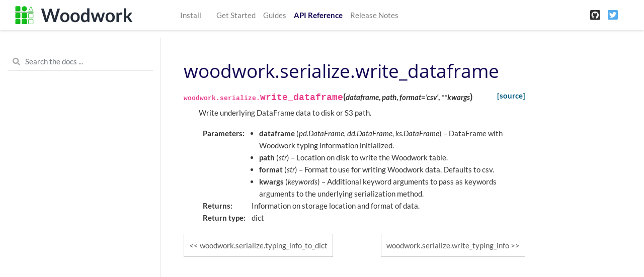

--- FILE ---
content_type: text/html
request_url: https://woodwork.alteryx.com/en/schema-accessor/generated/woodwork.serialize.write_dataframe.html
body_size: 3432
content:

<!DOCTYPE html>

<html lang="en">
  <head>
    <meta charset="utf-8" />
    <meta name="viewport" content="width=device-width, initial-scale=1.0" />
    <title>woodwork.serialize.write_dataframe &#8212; Woodwork 0.0.11 documentation</title>
    
  <link rel="stylesheet" href="../_static/css/index.d431a4ee1c1efae0e38bdfebc22debff.css">

    
  <link rel="stylesheet"
    href="../_static/vendor/fontawesome/5.13.0/css/all.min.css">
  <link rel="preload" as="font" type="font/woff2" crossorigin
    href="../_static/vendor/fontawesome/5.13.0/webfonts/fa-solid-900.woff2">
  <link rel="preload" as="font" type="font/woff2" crossorigin
    href="../_static/vendor/fontawesome/5.13.0/webfonts/fa-brands-400.woff2">

    
      
  <link rel="stylesheet"
    href="../_static/vendor/open-sans_all/1.44.1/index.css">
  <link rel="stylesheet"
    href="../_static/vendor/lato_latin-ext/1.44.1/index.css">

    
    <link rel="stylesheet" href="../_static/basic.css" type="text/css" />
    <link rel="stylesheet" href="../_static/pygments.css" type="text/css" />
    <link rel="stylesheet" type="text/css" href="../_static/graphviz.css" />
    <link rel="stylesheet" type="text/css" href="../_static/style.css" />
    
    
  <link rel="preload" as="script" href="../_static/js/index.30270b6e4c972e43c488.js">

    <script id="documentation_options" data-url_root="../" src="../_static/documentation_options.js"></script>
    <script src="../_static/jquery.js"></script>
    <script src="../_static/underscore.js"></script>
    <script src="../_static/doctools.js"></script>
    <script src="../_static/language_data.js"></script>
    <script src="https://cdnjs.cloudflare.com/ajax/libs/require.js/2.1.10/require.min.js"></script>
    <script crossorigin="anonymous" integrity="sha256-Ae2Vz/4ePdIu6ZyI/5ZGsYnb+m0JlOmKPjt6XZ9JJkA=" src="https://cdnjs.cloudflare.com/ajax/libs/require.js/2.3.4/require.min.js"></script>
    
    <link rel="canonical" href="https://woodwork.alteryx.com/en/stable/generated/woodwork.serialize.write_dataframe.html" />
    <link rel="shortcut icon" href="../_static/favicon.ico"/>
    <link rel="index" title="Index" href="../genindex.html" />
    <link rel="search" title="Search" href="../search.html" />
    <link rel="next" title="woodwork.serialize.write_typing_info" href="woodwork.serialize.write_typing_info.html" />
    <link rel="prev" title="woodwork.serialize.typing_info_to_dict" href="woodwork.serialize.typing_info_to_dict.html" />

<!-- <script>
  !function(){var analytics=window.analytics=window.analytics||[];if(!analytics.initialize)if(analytics.invoked)window.console&&console.error&&console.error("Segment snippet included twice.");else{analytics.invoked=!0;analytics.methods=["trackSubmit","trackClick","trackLink","trackForm","pageview","identify","reset","group","track","ready","alias","debug","page","once","off","on"];analytics.factory=function(t){return function(){var e=Array.prototype.slice.call(arguments);e.unshift(t);analytics.push(e);return analytics}};for(var t=0;t<analytics.methods.length;t++){var e=analytics.methods[t];analytics[e]=analytics.factory(e)}analytics.load=function(t,e){var n=document.createElement("script");n.type="text/javascript";n.async=!0;n.src="https://cdn.segment.com/analytics.js/v1/"+t+"/analytics.min.js";var a=document.getElementsByTagName("script")[0];a.parentNode.insertBefore(n,a);analytics._loadOptions=e};analytics.SNIPPET_VERSION="4.1.0";
  analytics.load("<KEY>");
  analytics.page();
  }}();
</script> -->

<title>Woodwork - Alteryx Open Source Data Typing Library</title>
<meta name="description" content="Woodwork is a library that helps with data typing of 2-dimensional tabular data structures. — Woodwork documentation">

<!-- Facebook Meta Tags -->
<meta property="og:url" content="https://woodwork.alteryx.com">
<meta property="og:type" content="website">
<meta property="og:title" content="Woodwork - Alteryx Open Source Data Typing Library">
<meta property="og:description" content="Woodwork is a library that helps with data typing of 2-dimensional tabular data structures. — Woodwork documentation">
<meta property="og:image" content="https://woodwork-web-images.s3.amazonaws.com/OpenSource_OpenGraph_1200x630px-woodwork.png">

<!-- Twitter Meta Tags -->
<meta name="twitter:card" content="summary_large_image">
<meta property="twitter:domain" content="woodwork.alteryx.com">
<meta property="twitter:url" content="https://woodwork.alteryx.com">
<meta name="twitter:title" content="Woodwork - Alteryx Open Source Data Typing Library">
<meta name="twitter:description" content="Woodwork is a library that helps with data typing of 2-dimensional tabular data structures. — Woodwork documentation">
<meta name="twitter:image" content="https://woodwork-web-images.s3.amazonaws.com/OpenSource_OpenGraph_1200x630px-woodwork.png">


  
<!-- RTD Extra Head -->



<script type="application/json" id="READTHEDOCS_DATA">{"ad_free": false, "api_host": "https://readthedocs.com", "build_date": "2021-03-22T16:59:48Z", "builder": "sphinx", "canonical_url": null, "commit": "8ca0a914", "docroot": "/docs/source/", "features": {"docsearch_disabled": false}, "global_analytics_code": "UA-17997319-2", "language": "en", "page": "generated/woodwork.serialize.write_dataframe", "programming_language": "py", "project": "feature-labs-inc-datatables", "proxied_api_host": "/_", "source_suffix": ".rst", "subprojects": {}, "theme": "pydata_sphinx_theme", "user_analytics_code": "UA-64679566-13", "version": "schema-accessor"}</script>

<!--
Using this variable directly instead of using `JSON.parse` is deprecated.
The READTHEDOCS_DATA global variable will be removed in the future.
-->
<script type="text/javascript">
READTHEDOCS_DATA = JSON.parse(document.getElementById('READTHEDOCS_DATA').innerHTML);
</script>



<!-- end RTD <extrahead> -->
<script async type="text/javascript" src="/_/static/javascript/readthedocs-addons.js"></script><meta name="readthedocs-project-slug" content="feature-labs-inc-datatables" /><meta name="readthedocs-version-slug" content="schema-accessor" /><meta name="readthedocs-resolver-filename" content="/generated/woodwork.serialize.write_dataframe.html" /><meta name="readthedocs-http-status" content="200" /></head>
  <body data-spy="scroll" data-target="#bd-toc-nav" data-offset="80">
    
    <nav class="navbar navbar-light navbar-expand-lg bg-light fixed-top bd-navbar" id="navbar-main">
<div class="container-xl">

    
    <a class="navbar-brand" href="../index.html">
      <img src="../_static/woodwork.svg" class="logo" alt="logo">
    </a>
    
    <button class="navbar-toggler" type="button" data-toggle="collapse" data-target="#navbar-menu" aria-controls="navbar-menu" aria-expanded="false" aria-label="Toggle navigation">
        <span class="navbar-toggler-icon"></span>
    </button>

    <div id="navbar-menu" class="col-lg-9 collapse navbar-collapse">
      <ul id="navbar-main-elements" class="navbar-nav mr-auto">
        
        
        <li class="nav-item ">
            <a class="nav-link" href="../install.html">Install</a>
        </li>
        
        <li class="nav-item ">
            <a class="nav-link" href=""></a>
        </li>
        
        <li class="nav-item ">
            <a class="nav-link" href="../start.html">Get Started</a>
        </li>
        
        <li class="nav-item ">
            <a class="nav-link" href="../guides/guides_index.html">Guides</a>
        </li>
        
        <li class="nav-item active">
            <a class="nav-link" href="../api_reference.html">API Reference</a>
        </li>
        
        <li class="nav-item ">
            <a class="nav-link" href="../release_notes.html">Release Notes</a>
        </li>
        
        
      </ul>


      

      <ul class="navbar-nav">
        
          <li class="nav-item">
            <a class="nav-link" href="https://github.com/alteryx/woodwork" target="_blank" rel="noopener">
              <span><i class="fab fa-github-square"></i></span>
            </a>
          </li>
        
        
          <li class="nav-item">
            <a class="nav-link" href="https://twitter.com/AlteryxOSS" target="_blank" rel="noopener">
              <span><i class="fab fa-twitter-square"></i></span>
            </a>
          </li>
        
      </ul>
    </div>
</div>
    </nav>
    

    <div class="container-xl">
      <div class="row">
          
          <div class="col-12 col-md-3 bd-sidebar">

<form class="bd-search d-flex align-items-center" action="../search.html" method="get">
  <i class="icon fas fa-search"></i>
  <input type="search" class="form-control" name="q" id="search-input" placeholder="Search the docs ..." aria-label="Search the docs ..." autocomplete="off" >
</form>


<nav class="bd-links" id="bd-docs-nav" aria-label="Main navigation">

  <div class="bd-toc-item active">
  

  <ul class="nav bd-sidenav">
      
      
      
      
      
      
      
      
      
      
        
      
      
      
      
    </ul>

</nav>
          </div>
          

          
          <div class="d-none d-xl-block col-xl-2 bd-toc">
              

<nav id="bd-toc-nav">
    <ul class="nav section-nav flex-column">
    
    </ul>
</nav>


              
          </div>
          

          
          <main class="col-12 col-md-9 col-xl-7 py-md-5 pl-md-5 pr-md-4 bd-content" role="main">
              
              <div>
                
  <div class="section" id="woodwork-serialize-write-dataframe">
<h1>woodwork.serialize.write_dataframe<a class="headerlink" href="#woodwork-serialize-write-dataframe" title="Permalink to this headline">¶</a></h1>
<dl class="py function">
<dt id="woodwork.serialize.write_dataframe">
<code class="sig-prename descclassname">woodwork.serialize.</code><code class="sig-name descname">write_dataframe</code><span class="sig-paren">(</span><em class="sig-param"><span class="n">dataframe</span></em>, <em class="sig-param"><span class="n">path</span></em>, <em class="sig-param"><span class="n">format</span><span class="o">=</span><span class="default_value">'csv'</span></em>, <em class="sig-param"><span class="o">**</span><span class="n">kwargs</span></em><span class="sig-paren">)</span><a class="reference internal" href="../_modules/woodwork/serialize.html#write_dataframe"><span class="viewcode-link">[source]</span></a><a class="headerlink" href="#woodwork.serialize.write_dataframe" title="Permalink to this definition">¶</a></dt>
<dd><p>Write underlying DataFrame data to disk or S3 path.</p>
<dl class="field-list simple">
<dt class="field-odd">Parameters</dt>
<dd class="field-odd"><ul class="simple">
<li><p><strong>dataframe</strong> (<em>pd.DataFrame</em><em>, </em><em>dd.DataFrame</em><em>, </em><em>ks.DataFrame</em>) – DataFrame with Woodwork typing information initialized.</p></li>
<li><p><strong>path</strong> (<em>str</em>) – Location on disk to write the Woodwork table.</p></li>
<li><p><strong>format</strong> (<em>str</em>) – Format to use for writing Woodwork data. Defaults to csv.</p></li>
<li><p><strong>kwargs</strong> (<em>keywords</em>) – Additional keyword arguments to pass as keywords arguments to the underlying serialization method.</p></li>
</ul>
</dd>
<dt class="field-even">Returns</dt>
<dd class="field-even"><p>Information on storage location and format of data.</p>
</dd>
<dt class="field-odd">Return type</dt>
<dd class="field-odd"><p>dict</p>
</dd>
</dl>
</dd></dl>

</div>


              </div>
              
              
              <div class='prev-next-bottom'>
                
    <a class='left-prev' id="prev-link" href="woodwork.serialize.typing_info_to_dict.html" title="previous page">woodwork.serialize.typing_info_to_dict</a>
    <a class='right-next' id="next-link" href="woodwork.serialize.write_typing_info.html" title="next page">woodwork.serialize.write_typing_info</a>

              </div>
              
          </main>
          

      </div>
    </div>

    
  <script src="../_static/js/index.30270b6e4c972e43c488.js"></script>


    

<footer class="footer">
  <div class="footer-container">
    <div class="footer-cell-1">
      <img class="footer-image-alteryx" src="../_static/images/alteryx_open_source.svg" alt="Alteryx Open Source">
    </div>
    <div class="footer-cell-2">
      <a href="https://github.com/alteryx/woodwork#readme" target="_blank">
        <img class="footer-image-github" src="../_static/images/github.svg" alt="GitHub">
      </a>
      <a href="https://twitter.com/AlteryxOSS" target="_blank">
        <img class="footer-image-twitter" src="../_static/images/twitter.svg" alt="Twitter">
      </a>
    </div>
    <div class="footer-cell-3">
      <hr class="footer-line">
    </div>
    <div class="footer-cell-4">
      <img class="footer-image-copyright" src="../_static/images/copyright.svg" alt="Copyright">
    </div>
  </div>
</footer>


  </body>
</html>

--- FILE ---
content_type: application/javascript
request_url: https://woodwork.alteryx.com/en/schema-accessor/_static/documentation_options.js
body_size: -656
content:
var DOCUMENTATION_OPTIONS = {
    URL_ROOT: document.getElementById("documentation_options").getAttribute('data-url_root'),
    VERSION: '0.0.11',
    LANGUAGE: 'en',
    COLLAPSE_INDEX: false,
    BUILDER: 'html',
    FILE_SUFFIX: '.html',
    LINK_SUFFIX: '.html',
    HAS_SOURCE: true,
    SOURCELINK_SUFFIX: '.txt',
    NAVIGATION_WITH_KEYS: true
};

--- FILE ---
content_type: image/svg+xml
request_url: https://woodwork.alteryx.com/en/schema-accessor/_static/images/github.svg
body_size: 11
content:
<svg id="Layer_1" data-name="Layer 1" xmlns="http://www.w3.org/2000/svg" viewBox="0 0 87 77"><defs><style>.cls-1{fill:#fff;}</style></defs><title>Footer_Assets</title><path class="cls-1" d="M49.27,52.92c1.48-.31,2.86-.52,4.21-.89,5.94-1.63,9.26-5.72,9.73-11.88a17.21,17.21,0,0,0-.24-5.5,11.38,11.38,0,0,0-2.41-4.76,1,1,0,0,1-.24-1.1,10.87,10.87,0,0,0-.38-7.16,1,1,0,0,0-.76-.46A9.19,9.19,0,0,0,55,22.27c-1.12.56-2.18,1.23-3.29,1.81a1.47,1.47,0,0,1-.94.15,30.39,30.39,0,0,0-14.53,0,1.5,1.5,0,0,1-1-.18,18.55,18.55,0,0,0-6.51-2.83c-1.44-.24-1.58-.16-2,1.21A11.29,11.29,0,0,0,26.71,29a.94.94,0,0,1-.18.77,12.54,12.54,0,0,0-2.82,9.42,17.68,17.68,0,0,0,1.42,6.21c1.71,3.74,4.79,5.75,8.63,6.75,1.06.28,2.17.43,3.25.64l.72.14a7.42,7.42,0,0,0-1.85,3.8.85.85,0,0,1-.48.45,6.42,6.42,0,0,1-8.55-2.68,6.44,6.44,0,0,0-4.19-3.13,3.84,3.84,0,0,0-1.31,0c-.24,0-.6.23-.63.4a1.23,1.23,0,0,0,.33.75,2,2,0,0,0,.61.51,8.34,8.34,0,0,1,3.44,4.22,6.78,6.78,0,0,0,6.35,4.37,41.58,41.58,0,0,0,4.27-.15c0,.15,0,.4,0,.66l0,4.5c0,1.62-.9,2.31-2.43,1.77A30.73,30.73,0,0,1,37.58,9,30.79,30.79,0,0,1,53.63,68.37c-1.51.5-2.41-.14-2.4-1.73,0-2.46,0-4.92,0-7.38C51.28,57,51,54.74,49.27,52.92Z"/><path class="cls-1" d="M32.57,58.14l.63.57c-.24.17-.46.42-.72.46s-.37-.28-.56-.43Z"/><path class="cls-1" d="M27.72,56.32a10.07,10.07,0,0,1,.69,1s-.35.37-.39.34a2.76,2.76,0,0,1-.67-.65C27.3,56.9,27.51,56.66,27.72,56.32Z"/><path class="cls-1" d="M30.11,59l-.7-.67c.16-.14.38-.42.48-.38a3.43,3.43,0,0,1,.77.51Z"/><path class="cls-1" d="M35,57.85l.59.52a3.54,3.54,0,0,1-.78.52c-.11,0-.33-.26-.5-.4Z"/><path class="cls-1" d="M27,55.47c-.26.19-.47.39-.51.37a2.71,2.71,0,0,1-.59-.63s.31-.39.33-.37A6.54,6.54,0,0,1,27,55.47Z"/><path class="cls-1" d="M25.73,53.81c-.29.15-.48.31-.54.27a2,2,0,0,1-.5-.53s.24-.32.27-.3A7.8,7.8,0,0,1,25.73,53.81Z"/></svg>